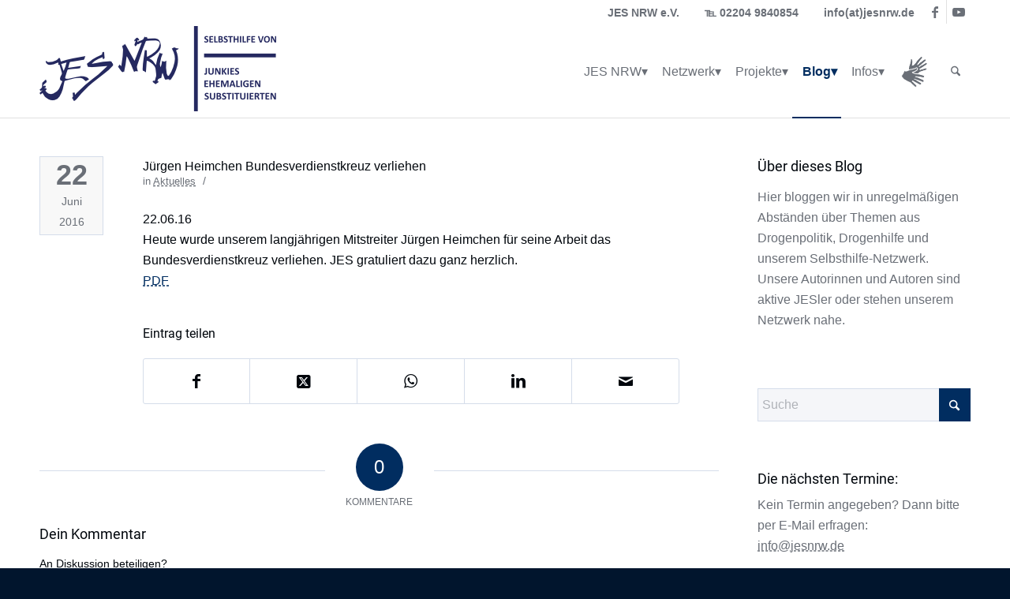

--- FILE ---
content_type: text/html; charset=UTF-8
request_url: https://jesnrw.de/juergen-heimchen-bundesverdienstkreuz-verliehen/
body_size: 14012
content:
<!DOCTYPE html><html lang="de" class="html_stretched responsive av-preloader-disabled  html_header_top html_logo_left html_main_nav_header html_menu_right html_large html_header_sticky html_header_shrinking_disabled html_header_topbar_active html_mobile_menu_tablet html_header_searchicon html_content_align_center html_header_unstick_top_disabled html_header_stretch_disabled html_av-submenu-hidden html_av-submenu-display-click html_av-overlay-side html_av-overlay-side-classic html_av-submenu-clone html_entry_id_321 av-cookies-no-cookie-consent av-no-preview av-default-lightbox html_text_menu_active av-mobile-menu-switch-default"><head><meta charset="UTF-8" /><meta name="viewport" content="width=device-width, initial-scale=1"><meta name='robots' content='index, follow, max-image-preview:large, max-snippet:-1, max-video-preview:-1' /><link media="all" href='//jesnrw.de/wp-content/cache/wpfc-minified/g5l3fo1/2lt7i.css' rel="stylesheet"><link media="screen" href='//jesnrw.de/wp-content/cache/wpfc-minified/nohbqs1/b0el.css' rel="stylesheet"><title>Jürgen Heimchen Bundesverdienstkreuz verliehen - JES NRW Landesverband</title><link rel="canonical" href="https://jesnrw.de/juergen-heimchen-bundesverdienstkreuz-verliehen/" /><meta property="og:locale" content="de_DE" /><meta property="og:type" content="article" /><meta property="og:title" content="Jürgen Heimchen Bundesverdienstkreuz verliehen - JES NRW Landesverband" /><meta property="og:description" content="22.06.16 Heute wurde unserem langjährigen Mitstreiter Jürgen Heimchen für seine Arbeit das Bundesverdienstkreuz verliehen. JES gratuliert dazu ganz herzlich. PDF" /><meta property="og:url" content="https://jesnrw.de/juergen-heimchen-bundesverdienstkreuz-verliehen/" /><meta property="og:site_name" content="JES NRW Landesverband" /><meta property="article:publisher" content="https://www.facebook.com/JESNRW/" /><meta property="article:published_time" content="2016-06-22T15:06:42+00:00" /><meta property="article:modified_time" content="2022-11-25T15:25:38+00:00" /><meta property="og:image" content="https://jesnrw.de/wp-content/uploads/2018/12/logo-jesnrw.jpg" /><meta property="og:image:width" content="300" /><meta property="og:image:height" content="120" /><meta property="og:image:type" content="image/jpeg" /><meta name="author" content="mathias" /><meta name="twitter:card" content="summary_large_image" /><meta name="twitter:label1" content="Geschrieben von" /><meta name="twitter:data1" content="mathias" /> <script type="application/ld+json" class="yoast-schema-graph">{"@context":"https://schema.org","@graph":[{"@type":"Article","@id":"https://jesnrw.de/juergen-heimchen-bundesverdienstkreuz-verliehen/#article","isPartOf":{"@id":"https://jesnrw.de/juergen-heimchen-bundesverdienstkreuz-verliehen/"},"author":{"name":"mathias","@id":"https://jesnrw.de/#/schema/person/0a6f8afa969b68d461e9d1da821e7991"},"headline":"Jürgen Heimchen Bundesverdienstkreuz verliehen","datePublished":"2016-06-22T15:06:42+00:00","dateModified":"2022-11-25T15:25:38+00:00","mainEntityOfPage":{"@id":"https://jesnrw.de/juergen-heimchen-bundesverdienstkreuz-verliehen/"},"wordCount":27,"commentCount":0,"publisher":{"@id":"https://jesnrw.de/#organization"},"articleSection":["Aktuelles"],"inLanguage":"de","potentialAction":[{"@type":"CommentAction","name":"Comment","target":["https://jesnrw.de/juergen-heimchen-bundesverdienstkreuz-verliehen/#respond"]}]},{"@type":"WebPage","@id":"https://jesnrw.de/juergen-heimchen-bundesverdienstkreuz-verliehen/","url":"https://jesnrw.de/juergen-heimchen-bundesverdienstkreuz-verliehen/","name":"Jürgen Heimchen Bundesverdienstkreuz verliehen - JES NRW Landesverband","isPartOf":{"@id":"https://jesnrw.de/#website"},"datePublished":"2016-06-22T15:06:42+00:00","dateModified":"2022-11-25T15:25:38+00:00","breadcrumb":{"@id":"https://jesnrw.de/juergen-heimchen-bundesverdienstkreuz-verliehen/#breadcrumb"},"inLanguage":"de","potentialAction":[{"@type":"ReadAction","target":["https://jesnrw.de/juergen-heimchen-bundesverdienstkreuz-verliehen/"]}]},{"@type":"BreadcrumbList","@id":"https://jesnrw.de/juergen-heimchen-bundesverdienstkreuz-verliehen/#breadcrumb","itemListElement":[{"@type":"ListItem","position":1,"name":"Startseite","item":"https://jesnrw.de/"},{"@type":"ListItem","position":2,"name":"Blog","item":"https://jesnrw.de/blog/"},{"@type":"ListItem","position":3,"name":"Jürgen Heimchen Bundesverdienstkreuz verliehen"}]},{"@type":"WebSite","@id":"https://jesnrw.de/#website","url":"https://jesnrw.de/","name":"JES NRW Landesverband","description":"Leben mit Drogen","publisher":{"@id":"https://jesnrw.de/#organization"},"potentialAction":[{"@type":"SearchAction","target":{"@type":"EntryPoint","urlTemplate":"https://jesnrw.de/?s={search_term_string}"},"query-input":{"@type":"PropertyValueSpecification","valueRequired":true,"valueName":"search_term_string"}}],"inLanguage":"de"},{"@type":"Organization","@id":"https://jesnrw.de/#organization","name":"JES NRW","url":"https://jesnrw.de/","logo":{"@type":"ImageObject","inLanguage":"de","@id":"https://jesnrw.de/#/schema/logo/image/","url":"https://jesnrw.de/wp-content/uploads/2018/12/logo-jesnrw.jpg","contentUrl":"https://jesnrw.de/wp-content/uploads/2018/12/logo-jesnrw.jpg","width":300,"height":120,"caption":"JES NRW"},"image":{"@id":"https://jesnrw.de/#/schema/logo/image/"},"sameAs":["https://www.facebook.com/JESNRW/"]},{"@type":"Person","@id":"https://jesnrw.de/#/schema/person/0a6f8afa969b68d461e9d1da821e7991","name":"mathias"}]}</script> <link rel='stylesheet' id='avia-dynamic-css' href='//jesnrw.de/wp-content/cache/wpfc-minified/87xjvzwr/b0el.css' type='text/css' media='all' /> <script src='//jesnrw.de/wp-content/cache/wpfc-minified/e2amhgqx/b0el.js' type="text/javascript"></script>
<!-- <script type="text/javascript" src="https://jesnrw.de/wp-includes/js/jquery/jquery.min.js" id="jquery-core-js"></script> --> <!-- <script type="text/javascript" src="https://jesnrw.de/wp-includes/js/jquery/ui/core.min.js" id="jquery-ui-core-js"></script> --> <!-- <script type="text/javascript" src="https://jesnrw.de/wp-includes/js/jquery/ui/mouse.min.js" id="jquery-ui-mouse-js"></script> --> <!-- <script type="text/javascript" src="https://jesnrw.de/wp-includes/js/jquery/ui/sortable.min.js" id="jquery-ui-sortable-js"></script> --> <!-- <script type="text/javascript" src="https://jesnrw.de/wp-includes/js/jquery/ui/datepicker.min.js" id="jquery-ui-datepicker-js"></script> --> <script type="text/javascript" id="jquery-ui-datepicker-js-after">jQuery(function(jQuery){jQuery.datepicker.setDefaults({"closeText":"Schlie\u00dfen","currentText":"Heute","monthNames":["Januar","Februar","M\u00e4rz","April","Mai","Juni","Juli","August","September","Oktober","November","Dezember"],"monthNamesShort":["Jan.","Feb.","M\u00e4rz","Apr.","Mai","Juni","Juli","Aug.","Sep.","Okt.","Nov.","Dez."],"nextText":"Weiter","prevText":"Zur\u00fcck","dayNames":["Sonntag","Montag","Dienstag","Mittwoch","Donnerstag","Freitag","Samstag"],"dayNamesShort":["So.","Mo.","Di.","Mi.","Do.","Fr.","Sa."],"dayNamesMin":["S","M","D","M","D","F","S"],"dateFormat":"d. MM yy","firstDay":1,"isRTL":false});});
//# sourceURL=jquery-ui-datepicker-js-after</script> <script src='//jesnrw.de/wp-content/cache/wpfc-minified/edhz0h04/b0el.js' type="text/javascript"></script>
<!-- <script type="text/javascript" src="https://jesnrw.de/wp-includes/js/jquery/ui/resizable.min.js" id="jquery-ui-resizable-js"></script> --> <!-- <script type="text/javascript" src="https://jesnrw.de/wp-includes/js/jquery/ui/draggable.min.js" id="jquery-ui-draggable-js"></script> --> <!-- <script type="text/javascript" src="https://jesnrw.de/wp-includes/js/jquery/ui/controlgroup.min.js" id="jquery-ui-controlgroup-js"></script> --> <!-- <script type="text/javascript" src="https://jesnrw.de/wp-includes/js/jquery/ui/checkboxradio.min.js" id="jquery-ui-checkboxradio-js"></script> --> <!-- <script type="text/javascript" src="https://jesnrw.de/wp-includes/js/jquery/ui/button.min.js" id="jquery-ui-button-js"></script> --> <!-- <script type="text/javascript" src="https://jesnrw.de/wp-includes/js/jquery/ui/dialog.min.js" id="jquery-ui-dialog-js"></script> --> <script type="text/javascript" id="events-manager-js-extra">var EM = {"ajaxurl":"https://jesnrw.de/wp-admin/admin-ajax.php","locationajaxurl":"https://jesnrw.de/wp-admin/admin-ajax.php?action=locations_search","firstDay":"1","locale":"de","dateFormat":"yy-mm-dd","ui_css":"https://jesnrw.de/wp-content/plugins/events-manager/includes/css/jquery-ui/build.min.css","show24hours":"1","is_ssl":"1","autocomplete_limit":"10","calendar":{"breakpoints":{"small":560,"medium":908,"large":false},"month_format":"M Y"},"phone":"","datepicker":{"format":"d.m.Y","locale":"de"},"search":{"breakpoints":{"small":650,"medium":850,"full":false}},"url":"https://jesnrw.de/wp-content/plugins/events-manager","assets":{"input.em-uploader":{"js":{"em-uploader":{"url":"https://jesnrw.de/wp-content/plugins/events-manager/includes/js/em-uploader.js?v=7.2.3","event":"em_uploader_ready","requires":"filepond"},"filepond-validate-size":"filepond/plugins/filepond-plugin-file-validate-size.js?v=7.2.3","filepond-validate-type":"filepond/plugins/filepond-plugin-file-validate-type.js?v=7.2.3","filepond-image-validate-size":"filepond/plugins/filepond-plugin-image-validate-size.js?v=7.2.3","filepond-exif-orientation":"filepond/plugins/filepond-plugin-image-exif-orientation.js?v=7.2.3","filepond-get-file":"filepond/plugins/filepond-plugin-get-file.js?v=7.2.3","filepond-plugin-image-overlay":"filepond/plugins/filepond-plugin-image-overlay.js?v=7.2.3","filepond-plugin-image-thumbnail":"filepond/plugins/filepond-plugin-image-thumbnail.js?v=7.2.3","filepond-plugin-pdf-preview-overlay":"filepond/plugins/filepond-plugin-pdf-preview-overlay.js?v=7.2.3","filepond-plugin-file-icon":"filepond/plugins/filepond-plugin-file-icon.js?v=7.2.3","filepond":{"url":"filepond/filepond.js?v=7.2.3","locale":"de-de-formal"}},"css":{"em-filepond":"filepond/em-filepond.min.css?v=7.2.3","filepond-preview":"filepond/plugins/filepond-plugin-image-preview.min.css?v=7.2.3","filepond-plugin-image-overlay":"filepond/plugins/filepond-plugin-image-overlay.min.css?v=7.2.3","filepond-get-file":"filepond/plugins/filepond-plugin-get-file.min.css?v=7.2.3"}},".em-event-editor":{"js":{"event-editor":{"url":"https://jesnrw.de/wp-content/plugins/events-manager/includes/js/events-manager-event-editor.js?v=7.2.3","event":"em_event_editor_ready"}},"css":{"event-editor":"https://jesnrw.de/wp-content/plugins/events-manager/includes/css/events-manager-event-editor.min.css?v=7.2.3"}},".em-recurrence-sets, .em-timezone":{"js":{"luxon":{"url":"luxon/luxon.js?v=7.2.3","event":"em_luxon_ready"}}},".em-booking-form, #em-booking-form, .em-booking-recurring, .em-event-booking-form":{"js":{"em-bookings":{"url":"https://jesnrw.de/wp-content/plugins/events-manager/includes/js/bookingsform.js?v=7.2.3","event":"em_booking_form_js_loaded"}}},"#em-opt-archetypes":{"js":{"archetypes":"https://jesnrw.de/wp-content/plugins/events-manager/includes/js/admin-archetype-editor.js?v=7.2.3","archetypes_ms":"https://jesnrw.de/wp-content/plugins/events-manager/includes/js/admin-archetypes.js?v=7.2.3","qs":"qs/qs.js?v=7.2.3"}}},"cached":"","uploads":{"endpoint":"https://jesnrw.de/wp-json/events-manager/v1/uploads","nonce":"648c95eaeb","delete_confirm":"Sind Sie sicher, dass Sie die Datei l\u00f6schen m\u00f6chten? Die Datei wird bei der Einreichung gel\u00f6scht.","images":{"max_file_size":"","image_max_width":"700","image_max_height":"700","image_min_width":"50","image_min_height":"50"},"files":{"max_file_size":"","types":{"0":"image/gif","1":"image/jpeg","3":"image/png","4":"application/pdf","5":"application/vnd.oasis.opendocument.text","6":"text/plain"}}},"api_nonce":"562384f712","bookingInProgress":"Bitte warten Sie, w\u00e4hrend die Buchung abgeschickt wird.","tickets_save":"Ticket speichern","bookingajaxurl":"https://jesnrw.de/wp-admin/admin-ajax.php","bookings_export_save":"Buchungen exportieren","bookings_settings_save":"Einstellungen speichern","booking_delete":"Sind Sie dir sicher, dass Sie es l\u00f6schen m\u00f6chten?","booking_offset":"30","bookings":{"submit_button":{"text":{"default":"Buchung abschicken","free":"Buchung abschicken","payment":"Buchung abschicken","processing":"Processing ..."}},"update_listener":""},"bb_full":"Ausverkauft","bb_book":"Jetzt buchen","bb_booking":"Buche ...","bb_booked":"Buchung Abgesendet","bb_error":"Buchung Fehler. Nochmal versuchen?","bb_cancel":"Stornieren","bb_canceling":"Stornieren ...","bb_cancelled":"Abgesagt","bb_cancel_error":"Stornierung Fehler. Nochmal versuchen?","txt_search":"Suche","txt_searching":"Suche...","txt_loading":"Wird geladen\u00a0\u2026"};
//# sourceURL=events-manager-js-extra</script> <script type="text/javascript" src="https://jesnrw.de/wp-content/plugins/events-manager/includes/js/events-manager.js" id="events-manager-js"></script> <script src='//jesnrw.de/wp-content/cache/wpfc-minified/qlxf3ye4/b0el.js' type="text/javascript"></script>
<!-- <script type="text/javascript" src="https://jesnrw.de/wp-content/cache/autoptimize/js/autoptimize_single_ec415f25a745e63cefcaf39d06612f0f.js" id="em-flatpickr-localization-js"></script> --> <!-- <script type="text/javascript" src="https://jesnrw.de/wp-content/cache/autoptimize/js/autoptimize_single_871d160e01f26892da9b167c259dd48a.js" id="avia-js-js"></script> --> <!-- <script type="text/javascript" src="https://jesnrw.de/wp-content/cache/autoptimize/js/autoptimize_single_e96846193549df893ebe4d182543230a.js" id="avia-compat-js"></script> --> <link rel="https://api.w.org/" href="https://jesnrw.de/wp-json/" /><link rel="alternate" title="JSON" type="application/json" href="https://jesnrw.de/wp-json/wp/v2/posts/321" /> <!--[if lt IE 9]><script src="https://jesnrw.de/wp-content/themes/enfold/js/html5shiv.js"></script><![endif]--><link rel="profile" href="https://gmpg.org/xfn/11" /><link rel="alternate" type="application/rss+xml" title="JES NRW Landesverband RSS2 Feed" href="https://jesnrw.de/feed/" /><link rel="pingback" href="https://jesnrw.de/xmlrpc.php" /><link rel="icon" href="https://jesnrw.de/wp-content/uploads/2018/12/cropped-favicon-neu-32x32.png" sizes="32x32" /><link rel="icon" href="https://jesnrw.de/wp-content/uploads/2018/12/cropped-favicon-neu-192x192.png" sizes="192x192" /><link rel="apple-touch-icon" href="https://jesnrw.de/wp-content/uploads/2018/12/cropped-favicon-neu-180x180.png" /><meta name="msapplication-TileImage" content="https://jesnrw.de/wp-content/uploads/2018/12/cropped-favicon-neu-270x270.png" /><style type="text/css">@font-face {font-family: 'entypo-fontello-enfold'; font-weight: normal; font-style: normal; font-display: auto;
src: url('https://jesnrw.de/wp-content/themes/enfold/config-templatebuilder/avia-template-builder/assets/fonts/entypo-fontello-enfold/entypo-fontello-enfold.woff2') format('woff2'),
url('https://jesnrw.de/wp-content/themes/enfold/config-templatebuilder/avia-template-builder/assets/fonts/entypo-fontello-enfold/entypo-fontello-enfold.woff') format('woff'),
url('https://jesnrw.de/wp-content/themes/enfold/config-templatebuilder/avia-template-builder/assets/fonts/entypo-fontello-enfold/entypo-fontello-enfold.ttf') format('truetype'),
url('https://jesnrw.de/wp-content/themes/enfold/config-templatebuilder/avia-template-builder/assets/fonts/entypo-fontello-enfold/entypo-fontello-enfold.svg#entypo-fontello-enfold') format('svg'),
url('https://jesnrw.de/wp-content/themes/enfold/config-templatebuilder/avia-template-builder/assets/fonts/entypo-fontello-enfold/entypo-fontello-enfold.eot'),
url('https://jesnrw.de/wp-content/themes/enfold/config-templatebuilder/avia-template-builder/assets/fonts/entypo-fontello-enfold/entypo-fontello-enfold.eot?#iefix') format('embedded-opentype');
}
#top .avia-font-entypo-fontello-enfold, body .avia-font-entypo-fontello-enfold, html body [data-av_iconfont='entypo-fontello-enfold']:before{ font-family: 'entypo-fontello-enfold'; }
@font-face {font-family: 'entypo-fontello'; font-weight: normal; font-style: normal; font-display: auto;
src: url('https://jesnrw.de/wp-content/themes/enfold/config-templatebuilder/avia-template-builder/assets/fonts/entypo-fontello/entypo-fontello.woff2') format('woff2'),
url('https://jesnrw.de/wp-content/themes/enfold/config-templatebuilder/avia-template-builder/assets/fonts/entypo-fontello/entypo-fontello.woff') format('woff'),
url('https://jesnrw.de/wp-content/themes/enfold/config-templatebuilder/avia-template-builder/assets/fonts/entypo-fontello/entypo-fontello.ttf') format('truetype'),
url('https://jesnrw.de/wp-content/themes/enfold/config-templatebuilder/avia-template-builder/assets/fonts/entypo-fontello/entypo-fontello.svg#entypo-fontello') format('svg'),
url('https://jesnrw.de/wp-content/themes/enfold/config-templatebuilder/avia-template-builder/assets/fonts/entypo-fontello/entypo-fontello.eot'),
url('https://jesnrw.de/wp-content/themes/enfold/config-templatebuilder/avia-template-builder/assets/fonts/entypo-fontello/entypo-fontello.eot?#iefix') format('embedded-opentype');
}
#top .avia-font-entypo-fontello, body .avia-font-entypo-fontello, html body [data-av_iconfont='entypo-fontello']:before{ font-family: 'entypo-fontello'; }
@font-face {font-family: 'flaticon'; font-weight: normal; font-style: normal; font-display: auto;
src: url('https://jesnrw.de/wp-content/uploads/avia_fonts/flaticon/flaticon.woff2') format('woff2'),
url('https://jesnrw.de/wp-content/uploads/avia_fonts/flaticon/flaticon.woff') format('woff'),
url('https://jesnrw.de/wp-content/uploads/avia_fonts/flaticon/flaticon.ttf') format('truetype'),
url('https://jesnrw.de/wp-content/uploads/avia_fonts/flaticon/flaticon.svg#flaticon') format('svg'),
url('https://jesnrw.de/wp-content/uploads/avia_fonts/flaticon/flaticon.eot'),
url('https://jesnrw.de/wp-content/uploads/avia_fonts/flaticon/flaticon.eot?#iefix') format('embedded-opentype');
}
#top .avia-font-flaticon, body .avia-font-flaticon, html body [data-av_iconfont='flaticon']:before{ font-family: 'flaticon'; }</style></head><body id="top" class="wp-singular post-template-default single single-post postid-321 single-format-aside wp-theme-enfold wp-child-theme-enfold-child stretched no_sidebar_border rtl_columns av-curtain-numeric roboto-jes-2022-woff2-custom roboto-jes-2022-woff2 helvetica neue-websave helvetica_neue  post-type-post category-aktuelles post_format-post-format-aside avia-responsive-images-support" itemscope="itemscope" itemtype="https://schema.org/WebPage" ><div id='wrap_all'><header id='header' class='all_colors header_color light_bg_color  av_header_top av_logo_left av_main_nav_header av_menu_right av_large av_header_sticky av_header_shrinking_disabled av_header_stretch_disabled av_mobile_menu_tablet av_header_searchicon av_header_unstick_top_disabled av_bottom_nav_disabled  av_header_border_disabled' aria-label="Kopfzeile" data-av_shrink_factor='50' role="banner" itemscope="itemscope" itemtype="https://schema.org/WPHeader" ><div id='header_meta' class='container_wrap container_wrap_meta  av_icon_active_right av_extra_header_active av_phone_active_right av_entry_id_321'><div class='container'><ul class='noLightbox social_bookmarks icon_count_2'><li class='social_bookmarks_facebook av-social-link-facebook social_icon_1 avia_social_iconfont'><a  target="_blank" aria-label="Link zu Facebook" href='https://www.facebook.com/JESNRW/' data-av_icon='' data-av_iconfont='entypo-fontello' title="Link zu Facebook" desc="Link zu Facebook"><span class='avia_hidden_link_text'>Link zu Facebook</span></a></li><li class='social_bookmarks_youtube av-social-link-youtube social_icon_2 avia_social_iconfont'><a  target="_blank" aria-label="Link zu Youtube" href='https://www.youtube.com/@jesnrwe.v.1771' data-av_icon='' data-av_iconfont='entypo-fontello' title="Link zu Youtube" desc="Link zu Youtube"><span class='avia_hidden_link_text'>Link zu Youtube</span></a></li></ul><div class='phone-info'><div><span>JES NRW e.V.</span> <span>℡ <a href="tel:+4922049840854">02204 9840854</a></span> <span><a href="mailto:info@jesnrw.de">info(at)jesnrw.de</a></span></div></div></div></div><div  id='header_main' class='container_wrap container_wrap_logo'><div class='container av-logo-container'><div class='inner-container'><span class='logo avia-standard-logo'><a href='https://jesnrw.de/' class='' aria-label='logo_jes_transparent' title='logo_jes_transparent'><img src="https://jesnrw.de/wp-content/uploads/2018/12/logo_jes_transparent-1.png" height="100" width="300" alt='JES NRW Landesverband' title='logo_jes_transparent' /></a></span><nav class='main_menu' data-selectname='Seite auswählen'  role="navigation" itemscope="itemscope" itemtype="https://schema.org/SiteNavigationElement" ><div class="avia-menu av-main-nav-wrap"><ul role="menu" class="menu av-main-nav" id="avia-menu"><li role="menuitem" id="menu-item-629" class="menu-item menu-item-type-post_type menu-item-object-page menu-item-has-children menu-item-top-level menu-item-top-level-1"><a href="https://jesnrw.de/jes-nrw/" itemprop="url" tabindex="0"><span class="avia-bullet"></span><span class="avia-menu-text">JES NRW</span><span class="avia-menu-fx"><span class="avia-arrow-wrap"><span class="avia-arrow"></span></span></span></a><ul class="sub-menu"><li role="menuitem" id="menu-item-734" class="menu-item menu-item-type-post_type menu-item-object-page"><a href="https://jesnrw.de/jes-nrw/jes-vor-ort/" itemprop="url" tabindex="0"><span class="avia-bullet"></span><span class="avia-menu-text">JES vor Ort</span></a></li><li role="menuitem" id="menu-item-978" class="menu-item menu-item-type-post_type menu-item-object-page"><a href="https://jesnrw.de/jes-nrw/kooperation-foerderung/" itemprop="url" tabindex="0"><span class="avia-bullet"></span><span class="avia-menu-text">Kooperation &#038; Förderung</span></a></li><li role="menuitem" id="menu-item-1189" class="menu-item menu-item-type-post_type menu-item-object-page"><a href="https://jesnrw.de/jes-nrw/gedenken/" itemprop="url" tabindex="0"><span class="avia-bullet"></span><span class="avia-menu-text">Gedenken</span></a></li><li role="menuitem" id="menu-item-994" class="menu-item menu-item-type-post_type menu-item-object-page"><a href="https://jesnrw.de/jes-nrw/vorstaende-landesverband/" itemprop="url" tabindex="0"><span class="avia-bullet"></span><span class="avia-menu-text">Vorstände Landesverband</span></a></li></ul></li><li role="menuitem" id="menu-item-274" class="menu-item menu-item-type-post_type menu-item-object-page menu-item-has-children menu-item-top-level menu-item-top-level-2"><a href="https://jesnrw.de/netzwerk/" itemprop="url" tabindex="0"><span class="avia-bullet"></span><span class="avia-menu-text">Netzwerk</span><span class="avia-menu-fx"><span class="avia-arrow-wrap"><span class="avia-arrow"></span></span></span></a><ul class="sub-menu"><li role="menuitem" id="menu-item-1017" class="menu-item menu-item-type-post_type menu-item-object-page"><a href="https://jesnrw.de/netzwerk/gedenktag/" itemprop="url" tabindex="0"><span class="avia-bullet"></span><span class="avia-menu-text">Gedenktag</span></a></li><li role="menuitem" id="menu-item-619" class="menu-item menu-item-type-custom menu-item-object-custom menu-item-has-children"><a target="_blank" href="http://www.jes-bundesverband.de/" itemprop="url" tabindex="0"><span class="avia-bullet"></span><span class="avia-menu-text">Bundesverband</span></a><ul class="sub-menu"><li role="menuitem" id="menu-item-621" class="menu-item menu-item-type-custom menu-item-object-custom"><a target="_blank" href="http://www.jes-bundesverband.de/drogenkurier.html" itemprop="url" tabindex="0"><span class="avia-bullet"></span><span class="avia-menu-text">Drogenkurier</span></a></li></ul></li></ul></li><li role="menuitem" id="menu-item-963" class="menu-item menu-item-type-post_type menu-item-object-page menu-item-has-children menu-item-top-level menu-item-top-level-3"><a href="https://jesnrw.de/projekte/" itemprop="url" tabindex="0"><span class="avia-bullet"></span><span class="avia-menu-text">Projekte</span><span class="avia-menu-fx"><span class="avia-arrow-wrap"><span class="avia-arrow"></span></span></span></a><ul class="sub-menu"><li role="menuitem" id="menu-item-1007" class="menu-item menu-item-type-post_type menu-item-object-page"><a href="https://jesnrw.de/projekte/projektbeirat/" itemprop="url" tabindex="0"><span class="avia-bullet"></span><span class="avia-menu-text">Projektbeirat</span></a></li><li role="menuitem" id="menu-item-3095" class="menu-item menu-item-type-post_type menu-item-object-page"><a href="https://jesnrw.de/projekte/hephopper/" itemprop="url" tabindex="0"><span class="avia-bullet"></span><span class="avia-menu-text">HepHopper</span></a></li><li role="menuitem" id="menu-item-977" class="menu-item menu-item-type-post_type menu-item-object-page"><a href="https://jesnrw.de/projekte/naloxon/" itemprop="url" tabindex="0"><span class="avia-bullet"></span><span class="avia-menu-text">Naloxon</span></a></li><li role="menuitem" id="menu-item-1006" class="menu-item menu-item-type-post_type menu-item-object-page"><a href="https://jesnrw.de/projekte/praevention/" itemprop="url" tabindex="0"><span class="avia-bullet"></span><span class="avia-menu-text">Prävention</span></a></li><li role="menuitem" id="menu-item-1005" class="menu-item menu-item-type-post_type menu-item-object-page"><a href="https://jesnrw.de/projekte/arbeitskreise/" itemprop="url" tabindex="0"><span class="avia-bullet"></span><span class="avia-menu-text">Arbeitskreise</span></a></li><li role="menuitem" id="menu-item-1012" class="menu-item menu-item-type-post_type menu-item-object-page"><a href="https://jesnrw.de/projekte/fachveranstaltungen/" itemprop="url" tabindex="0"><span class="avia-bullet"></span><span class="avia-menu-text">Fachveranstaltungen</span></a></li></ul></li><li role="menuitem" id="menu-item-162" class="menu-item menu-item-type-post_type menu-item-object-page current_page_parent menu-item-has-children menu-item-top-level menu-item-top-level-4 current-menu-item"><a href="https://jesnrw.de/blog/" itemprop="url" tabindex="0"><span class="avia-bullet"></span><span class="avia-menu-text">Blog</span><span class="avia-menu-fx"><span class="avia-arrow-wrap"><span class="avia-arrow"></span></span></span></a><ul class="sub-menu"><li role="menuitem" id="menu-item-2998" class="menu-item menu-item-type-taxonomy menu-item-object-category"><a href="https://jesnrw.de/aktuelles/drogenpolitik-und-drogenhilfe/" itemprop="url" tabindex="0"><span class="avia-bullet"></span><span class="avia-menu-text">Drogenpolitik &amp; Drogenhilfe</span></a></li><li role="menuitem" id="menu-item-2999" class="menu-item menu-item-type-taxonomy menu-item-object-category"><a href="https://jesnrw.de/aktuelles/veranstaltung/" itemprop="url" tabindex="0"><span class="avia-bullet"></span><span class="avia-menu-text">Veranstaltung</span></a></li><li role="menuitem" id="menu-item-3000" class="menu-item menu-item-type-taxonomy menu-item-object-category"><a href="https://jesnrw.de/aktuelles/gedenktag/" itemprop="url" tabindex="0"><span class="avia-bullet"></span><span class="avia-menu-text">Gedenktag</span></a></li><li role="menuitem" id="menu-item-3001" class="menu-item menu-item-type-taxonomy menu-item-object-category"><a href="https://jesnrw.de/aktuelles/lebenswelten/substitution/" itemprop="url" tabindex="0"><span class="avia-bullet"></span><span class="avia-menu-text">Substitution</span></a></li><li role="menuitem" id="menu-item-3002" class="menu-item menu-item-type-taxonomy menu-item-object-category"><a href="https://jesnrw.de/aktuelles/praevention/naloxon/" itemprop="url" tabindex="0"><span class="avia-bullet"></span><span class="avia-menu-text">Naloxon</span></a></li><li role="menuitem" id="menu-item-1192" class="menu-item menu-item-type-taxonomy menu-item-object-category"><a href="https://jesnrw.de/pressemeldungen/" itemprop="url" tabindex="0"><span class="avia-bullet"></span><span class="avia-menu-text">Pressemeldungen</span></a></li></ul></li><li role="menuitem" id="menu-item-1583" class="menu-item menu-item-type-custom menu-item-object-custom menu-item-has-children menu-item-top-level menu-item-top-level-5"><a href="/infos-fuer-gehoerlose/" itemprop="url" tabindex="0"><span class="avia-bullet"></span><span class="avia-menu-text">Infos</span><span class="avia-menu-fx"><span class="avia-arrow-wrap"><span class="avia-arrow"></span></span></span></a><ul class="sub-menu"><li role="menuitem" id="menu-item-2558" class="menu-item menu-item-type-post_type menu-item-object-page menu-item-has-children"><a href="https://jesnrw.de/infos-fuer-gehoerlose/" itemprop="url" tabindex="0"><span class="avia-bullet"></span><span class="avia-menu-text">DGS &#8211; Deutsche Gebärdensprache</span></a><ul class="sub-menu"><li role="menuitem" id="menu-item-2557" class="menu-item menu-item-type-post_type menu-item-object-page"><a href="https://jesnrw.de/infos-fuer-gehoerlose/das-gehoerlosen-projekt-making-of/" itemprop="url" tabindex="0"><span class="avia-bullet"></span><span class="avia-menu-text">Making of</span></a></li></ul></li><li role="menuitem" id="menu-item-273" class="menu-item menu-item-type-post_type menu-item-object-page"><a href="https://jesnrw.de/publikationen/" itemprop="url" tabindex="0"><span class="avia-bullet"></span><span class="avia-menu-text">Publikationen</span></a></li><li role="menuitem" id="menu-item-64" class="menu-item menu-item-type-post_type menu-item-object-page"><a href="https://jesnrw.de/links/" itemprop="url" tabindex="0"><span class="avia-bullet"></span><span class="avia-menu-text">Links</span></a></li></ul></li><li role="menuitem" id="menu-item-2312" class="icon-sign-language menu-item menu-item-type-post_type menu-item-object-page menu-item-top-level menu-item-top-level-6"><a title="Infos für Gehörlose" href="https://jesnrw.de/infos-fuer-gehoerlose/" itemprop="url" tabindex="0"><span class="avia-bullet"></span><span class="avia-menu-text">Infos für Gehörlose</span><span class="avia-menu-fx"><span class="avia-arrow-wrap"><span class="avia-arrow"></span></span></span></a></li><li id="menu-item-search" class="noMobile menu-item menu-item-search-dropdown menu-item-avia-special" role="menuitem"><a class="avia-svg-icon avia-font-svg_entypo-fontello" aria-label="Suche" href="?s=" rel="nofollow" title="Click to open the search input field" data-avia-search-tooltip="&lt;search&gt;	&lt;form role=&quot;search&quot; action=&quot;https://jesnrw.de/&quot; id=&quot;searchform&quot; method=&quot;get&quot; class=&quot;&quot;&gt;		&lt;div&gt;&lt;span class=&#039;av_searchform_search avia-svg-icon avia-font-svg_entypo-fontello&#039; data-av_svg_icon=&#039;search&#039; data-av_iconset=&#039;svg_entypo-fontello&#039;&gt;&lt;svg version=&quot;1.1&quot; xmlns=&quot;http://www.w3.org/2000/svg&quot; width=&quot;25&quot; height=&quot;32&quot; viewBox=&quot;0 0 25 32&quot; preserveAspectRatio=&quot;xMidYMid meet&quot; aria-labelledby=&#039;av-svg-title-1&#039; aria-describedby=&#039;av-svg-desc-1&#039; role=&quot;graphics-symbol&quot; aria-hidden=&quot;true&quot;&gt;&lt;title id=&#039;av-svg-title-1&#039;&gt;Search&lt;/title&gt;&lt;desc id=&#039;av-svg-desc-1&#039;&gt;Search&lt;/desc&gt;&lt;path d=&quot;M24.704 24.704q0.96 1.088 0.192 1.984l-1.472 1.472q-1.152 1.024-2.176 0l-6.080-6.080q-2.368 1.344-4.992 1.344-4.096 0-7.136-3.040t-3.040-7.136 2.88-7.008 6.976-2.912 7.168 3.040 3.072 7.136q0 2.816-1.472 5.184zM3.008 13.248q0 2.816 2.176 4.992t4.992 2.176 4.832-2.016 2.016-4.896q0-2.816-2.176-4.96t-4.992-2.144-4.832 2.016-2.016 4.832z&quot;&gt;&lt;/path&gt;&lt;/svg&gt;&lt;/span&gt;			&lt;input type=&quot;submit&quot; value=&quot;&quot; id=&quot;searchsubmit&quot; class=&quot;button&quot; title=&quot;Enter at least 3 characters to show search results in a dropdown or click to route to search result page to show all results&quot; /&gt;			&lt;input type=&quot;search&quot; id=&quot;s&quot; name=&quot;s&quot; value=&quot;&quot; aria-label=&#039;Suche&#039; placeholder=&#039;Suche&#039; required /&gt;		&lt;/div&gt;	&lt;/form&gt;&lt;/search&gt;" data-av_svg_icon='search' data-av_iconset='svg_entypo-fontello'><svg version="1.1" xmlns="http://www.w3.org/2000/svg" width="25" height="32" viewBox="0 0 25 32" preserveAspectRatio="xMidYMid meet" aria-labelledby='av-svg-title-2' aria-describedby='av-svg-desc-2' role="graphics-symbol" aria-hidden="true"><title id='av-svg-title-2'>Click to open the search input field</title> <desc id='av-svg-desc-2'>Click to open the search input field</desc> <path d="M24.704 24.704q0.96 1.088 0.192 1.984l-1.472 1.472q-1.152 1.024-2.176 0l-6.080-6.080q-2.368 1.344-4.992 1.344-4.096 0-7.136-3.040t-3.040-7.136 2.88-7.008 6.976-2.912 7.168 3.040 3.072 7.136q0 2.816-1.472 5.184zM3.008 13.248q0 2.816 2.176 4.992t4.992 2.176 4.832-2.016 2.016-4.896q0-2.816-2.176-4.96t-4.992-2.144-4.832 2.016-2.016 4.832z"></path> </svg><span class="avia_hidden_link_text">Suche</span></a></li><li class="av-burger-menu-main menu-item-avia-special" role="menuitem"> <a href="#" aria-label="Menü" aria-hidden="false"> <span class="av-hamburger av-hamburger--spin av-js-hamburger"> <span class="av-hamburger-box"> <span class="av-hamburger-inner"></span> <strong>Menü</strong> </span> </span> <span class="avia_hidden_link_text">Menü</span> </a></li></ul></div></nav></div></div></div><div class="header_bg"></div></header><div id='main' class='all_colors' data-scroll-offset='116'><div class='container_wrap container_wrap_first main_color sidebar_right'><div class='container template-blog template-single-blog'><main class='content units av-content-small alpha  av-blog-meta-author-disabled av-blog-meta-comments-disabled av-blog-meta-html-info-disabled av-main-single'  role="main" itemscope="itemscope" itemtype="https://schema.org/Blog" ><article class='post-entry post-entry-type-aside post-entry-321 post-loop-1 post-parity-odd post-entry-last single-small  post-321 post type-post status-publish format-aside hentry category-aktuelles post_format-post-format-aside'  itemscope="itemscope" itemtype="https://schema.org/BlogPosting" itemprop="blogPost" ><div class='blog-meta'><div class='pc_metatime'><time class='date-container minor-meta updated' ><span>22</span><br>Juni<br>2016</time></div></div><div class='entry-content-wrapper clearfix aside-content'><header class="entry-content-header">Jürgen Heimchen Bundesverdienstkreuz verliehen<span class='post-meta-infos'><span class="blog-categories minor-meta"> in <a href="https://jesnrw.de/aktuelles/" rel="tag">Aktuelles</a> </span><span class="text-sep text-sep-cat">/</span><span class="blog-author minor-meta">von <span class="entry-author-link" ><span class="vcard author"><span class="fn"><a href="https://jesnrw.de/author/mathias/" title="Beiträge von mathias" rel="author">mathias</a></span></span></span></span></span></header><div class="entry-content"  itemprop="text" ><p><i>22.06.16</i><br /> Heute wurde unserem langjährigen Mitstreiter Jürgen Heimchen für seine Arbeit das Bundesverdienstkreuz verliehen. JES gratuliert dazu ganz herzlich.<br /> <a href="http://www.jesnrw.de/juergen.pdf">PDF </a></p></div><footer class="entry-footer"><div class="av-share-box"><h5 class='av-share-link-description av-no-toc'>Eintrag teilen</h5><ul class="av-share-box-list noLightbox"><li class='av-share-link av-social-link-facebook avia_social_iconfont' ><a target="_blank" aria-label="Teilen auf Facebook" href='https://www.facebook.com/sharer.php?u=https://jesnrw.de/juergen-heimchen-bundesverdienstkreuz-verliehen/&#038;t=J%C3%BCrgen%20Heimchen%20Bundesverdienstkreuz%20verliehen' data-av_icon='' data-av_iconfont='entypo-fontello'  title='' data-avia-related-tooltip='Teilen auf Facebook'><span class='avia_hidden_link_text'>Teilen auf Facebook</span></a></li><li class='av-share-link av-social-link-square-x-twitter avia_social_iconfont' ><a target="_blank" aria-label="Share on X" href='https://twitter.com/share?text=J%C3%BCrgen%20Heimchen%20Bundesverdienstkreuz%20verliehen&#038;url=https://jesnrw.de/?p=321' data-av_icon='' data-av_iconfont='entypo-fontello'  title='' data-avia-related-tooltip='Share on X'><span class='avia_hidden_link_text'>Share on X</span></a></li><li class='av-share-link av-social-link-whatsapp avia_social_iconfont' ><a target="_blank" aria-label="Auf WhatsApp teilen" href='https://api.whatsapp.com/send?text=https://jesnrw.de/juergen-heimchen-bundesverdienstkreuz-verliehen/' data-av_icon='' data-av_iconfont='entypo-fontello'  title='' data-avia-related-tooltip='Auf WhatsApp teilen'><span class='avia_hidden_link_text'>Auf WhatsApp teilen</span></a></li><li class='av-share-link av-social-link-linkedin avia_social_iconfont' ><a target="_blank" aria-label="Teilen auf LinkedIn" href='https://linkedin.com/shareArticle?mini=true&#038;title=J%C3%BCrgen%20Heimchen%20Bundesverdienstkreuz%20verliehen&#038;url=https://jesnrw.de/juergen-heimchen-bundesverdienstkreuz-verliehen/' data-av_icon='' data-av_iconfont='entypo-fontello'  title='' data-avia-related-tooltip='Teilen auf LinkedIn'><span class='avia_hidden_link_text'>Teilen auf LinkedIn</span></a></li><li class='av-share-link av-social-link-mail avia_social_iconfont' ><a  aria-label="Per E-Mail teilen" href='mailto:?subject=J%C3%BCrgen%20Heimchen%20Bundesverdienstkreuz%20verliehen&#038;body=https://jesnrw.de/juergen-heimchen-bundesverdienstkreuz-verliehen/' data-av_icon='' data-av_iconfont='entypo-fontello'  title='' data-avia-related-tooltip='Per E-Mail teilen'><span class='avia_hidden_link_text'>Per E-Mail teilen</span></a></li></ul></div></footer><div class='post_delimiter'></div></div><div class='post_author_timeline'></div><span class='hidden'> <span class='av-structured-data'  itemprop="image" itemscope="itemscope" itemtype="https://schema.org/ImageObject" > <span itemprop='url'>https://jesnrw.de/wp-content/uploads/2018/12/logo_jes_transparent-1.png</span> <span itemprop='height'>0</span> <span itemprop='width'>0</span> </span> <span class='av-structured-data'  itemprop="publisher" itemtype="https://schema.org/Organization" itemscope="itemscope" > <span itemprop='name'>mathias</span> <span itemprop='logo' itemscope itemtype='https://schema.org/ImageObject'> <span itemprop='url'>https://jesnrw.de/wp-content/uploads/2018/12/logo_jes_transparent-1.png</span> </span> </span><span class='av-structured-data'  itemprop="author" itemscope="itemscope" itemtype="https://schema.org/Person" ><span itemprop='name'>mathias</span></span><span class='av-structured-data'  itemprop="datePublished" datetime="2016-06-22T17:06:42+02:00" >2016-06-22 17:06:42</span><span class='av-structured-data'  itemprop="dateModified" itemtype="https://schema.org/dateModified" >2022-11-25 16:25:38</span><span class='av-structured-data'  itemprop="mainEntityOfPage" itemtype="https://schema.org/mainEntityOfPage" ><span itemprop='name'>Jürgen Heimchen Bundesverdienstkreuz verliehen</span></span></span></article><div class='single-small'></div><div class='comment-entry post-entry'><div class='comment_meta_container'><div class='side-container-comment'><div class='side-container-comment-inner'> <span class='comment-count'>0</span> <span class='comment-text'>Kommentare</span> <span class='center-border center-border-left'></span> <span class='center-border center-border-right'></span></div></div></div><div class="comment_container"><h3 class='miniheading'>Dein Kommentar</h3><span class="minitext">An Diskussion beteiligen?<br />Hinterlassen Sie uns Ihren Kommentar!</span><div id="respond" class="comment-respond"><h3 id="reply-title" class="comment-reply-title">Schreiben Sie einen Kommentar <small><a rel="nofollow" id="cancel-comment-reply-link" href="/juergen-heimchen-bundesverdienstkreuz-verliehen/#respond" style="display:none;">Antwort abbrechen</a></small></h3><form action="https://jesnrw.de/wp-comments-post.php" method="post" id="commentform" class="comment-form"><p class="comment-notes"><span id="email-notes">Ihre E-Mail-Adresse wird nicht veröffentlicht.</span> <span class="required-field-message">Erforderliche Felder sind mit <span class="required">*</span> markiert</span></p><p class="comment-form-author"><label for="author">Name <span class="required">*</span></label> <input id="author" name="author" type="text" value="" size="30" maxlength="245" autocomplete="name" required="required" /></p><p class="comment-form-email"><label for="email">E-Mail <span class="required">*</span></label> <input id="email" name="email" type="text" value="" size="30" maxlength="100" aria-describedby="email-notes" autocomplete="email" required="required" /></p><p class="comment-form-url"><label for="url">Website</label> <input id="url" name="url" type="text" value="" size="30" maxlength="200" autocomplete="url" /></p><p class="comment-form-comment"><label for="comment">Kommentar <span class="required">*</span></label><textarea autocomplete="new-password"  id="af6044b38c"  name="af6044b38c"   cols="45" rows="8" maxlength="65525" required="required"></textarea><textarea id="comment" aria-label="hp-comment" aria-hidden="true" name="comment" autocomplete="new-password" style="padding:0 !important;clip:rect(1px, 1px, 1px, 1px) !important;position:absolute !important;white-space:nowrap !important;height:1px !important;width:1px !important;overflow:hidden !important;" tabindex="-1"></textarea><script data-noptimize>document.getElementById("comment").setAttribute( "id", "ae747e59e83507c0f5a4542befb4ab2d" );document.getElementById("af6044b38c").setAttribute( "id", "comment" );</script></p><p class="form-submit"><input name="submit" type="submit" id="submit" class="submit" value="Kommentar abschicken" /> <input type='hidden' name='comment_post_ID' value='321' id='comment_post_ID' /> <input type='hidden' name='comment_parent' id='comment_parent' value='0' /></p></form></div></div></div></main><aside class='sidebar sidebar_right  smartphones_sidebar_active alpha units' aria-label="Sidebar"  role="complementary" itemscope="itemscope" itemtype="https://schema.org/WPSideBar" ><div class="inner_sidebar extralight-border"><section id="text-14" class="widget clearfix widget_text"><h3 class="widgettitle">Über dieses Blog</h3><div class="textwidget"><p>Hier bloggen wir in unregelmäßigen Abständen über Themen aus Drogenpolitik, Drogenhilfe und unserem Selbsthilfe-Netzwerk. Unsere Autorinnen und Autoren sind aktive JESler oder stehen unserem Netzwerk nahe.</p></div> <span class="seperator extralight-border"></span></section><section id="search-2" class="widget clearfix widget_search"> <search><form action="https://jesnrw.de/" id="searchform" method="get" class="av_disable_ajax_search"><div> <span class='av_searchform_search avia-svg-icon avia-font-svg_entypo-fontello' data-av_svg_icon='search' data-av_iconset='svg_entypo-fontello'><svg version="1.1" xmlns="http://www.w3.org/2000/svg" width="25" height="32" viewBox="0 0 25 32" preserveAspectRatio="xMidYMid meet" aria-labelledby='av-svg-title-3' aria-describedby='av-svg-desc-3' role="graphics-symbol" aria-hidden="true"><title id='av-svg-title-3'>Search</title> <desc id='av-svg-desc-3'>Search</desc> <path d="M24.704 24.704q0.96 1.088 0.192 1.984l-1.472 1.472q-1.152 1.024-2.176 0l-6.080-6.080q-2.368 1.344-4.992 1.344-4.096 0-7.136-3.040t-3.040-7.136 2.88-7.008 6.976-2.912 7.168 3.040 3.072 7.136q0 2.816-1.472 5.184zM3.008 13.248q0 2.816 2.176 4.992t4.992 2.176 4.832-2.016 2.016-4.896q0-2.816-2.176-4.96t-4.992-2.144-4.832 2.016-2.016 4.832z"></path> </svg></span> <input type="submit" value="" id="searchsubmit" class="button" title="Click to start search" /> <input type="search" id="s" name="s" value="" aria-label='Suche' placeholder='Suche' required /></div></form> </search> <span class="seperator extralight-border"></span></section><section id="em_widget-5" class="widget clearfix widget_em_widget"><h3 class="widgettitle">Die nächsten Termine:</h3><div class="em em-list-widget em-events-widget">Kein Termin angegeben? Dann bitte per E-Mail erfragen: <a href="mailto:info@jesnrw.de">info@jesnrw.de</a></div><span class="seperator extralight-border"></span></section><section id="categories-4" class="widget clearfix widget_categories"><h3 class="widgettitle">Themen</h3><ul><li class="cat-item cat-item-1"><a href="https://jesnrw.de/aktuelles/">Aktuelles</a><ul class='children'><li class="cat-item cat-item-16"><a href="https://jesnrw.de/aktuelles/drogenpolitik-und-drogenhilfe/">Drogenpolitik &amp; Drogenhilfe</a></li><li class="cat-item cat-item-96"><a href="https://jesnrw.de/aktuelles/gedenktag/">Gedenktag</a></li><li class="cat-item cat-item-14"><a href="https://jesnrw.de/aktuelles/lebenswelten/">Lebenswelten</a><ul class='children'><li class="cat-item cat-item-21"><a href="https://jesnrw.de/aktuelles/lebenswelten/hcv-hbv/">HCV/HBV</a></li><li class="cat-item cat-item-22"><a href="https://jesnrw.de/aktuelles/lebenswelten/hiv/">HIV</a></li><li class="cat-item cat-item-20"><a href="https://jesnrw.de/aktuelles/lebenswelten/substitution/">Substitution</a></li></ul></li><li class="cat-item cat-item-15"><a href="https://jesnrw.de/aktuelles/praevention/">Prävention</a><ul class='children'><li class="cat-item cat-item-23"><a href="https://jesnrw.de/aktuelles/praevention/naloxon/">Naloxon</a></li><li class="cat-item cat-item-24"><a href="https://jesnrw.de/aktuelles/praevention/safer-use/">Safer-use</a></li></ul></li><li class="cat-item cat-item-123"><a href="https://jesnrw.de/aktuelles/streetwork/">Streetwork</a></li><li class="cat-item cat-item-97"><a href="https://jesnrw.de/aktuelles/veranstaltung/">Veranstaltung</a></li><li class="cat-item cat-item-150"><a href="https://jesnrw.de/aktuelles/zertifikat/">Zertifikat</a></li></ul></li><li class="cat-item cat-item-25"><a href="https://jesnrw.de/sticky/">angeheftet</a></li><li class="cat-item cat-item-149"><a href="https://jesnrw.de/jes-bundesweit/">JES bundesweit</a></li><li class="cat-item cat-item-148"><a href="https://jesnrw.de/jes-intern/">JES intern</a></li><li class="cat-item cat-item-17"><a href="https://jesnrw.de/pressemeldungen/">Pressemeldungen</a><ul class='children'><li class="cat-item cat-item-18"><a href="https://jesnrw.de/pressemeldungen/intern/">Intern</a></li></ul></li><li class="cat-item cat-item-132"><a href="https://jesnrw.de/publikationen/">Publikationen</a></li></ul> <span class="seperator extralight-border"></span></section></div></aside></div></div><div class="footer-page-content footer_color" id="footer-page"><div id='av_section_1'  class='avia-section av-jub9xvsl-6ef2154a3d4621c5c025c1ef50469cbf footer_color avia-section-default avia-no-border-styling  avia-builder-el-0  avia-builder-el-no-sibling  avia-bg-style-scroll container_wrap fullsize'  ><div class='container av-section-cont-open' ><main  role="main" itemscope="itemscope" itemtype="https://schema.org/Blog"  class='template-page content  av-content-full alpha units'><div class='post-entry post-entry-type-page post-entry-321'><div class='entry-content-wrapper clearfix'><div class='flex_column_table av-2vu0r3-75164d988d8a9da6ebba4b07543d11c2 sc-av_one_half av-equal-height-column-flextable'><div  class='flex_column av-2vu0r3-75164d988d8a9da6ebba4b07543d11c2 av_one_half  avia-builder-el-1  el_before_av_one_half  avia-builder-el-first  first flex_column_table_cell av-equal-height-column av-align-middle av-zero-column-padding'     ><div  class='avia-image-container av-jubbburx-8659ad999de5bb86eaa6d1c57b779cd6 av-styling- av-img-linked avia-align-center  avia-builder-el-2  el_before_av_textblock  avia-builder-el-first'   itemprop="image" itemscope="itemscope" itemtype="https://schema.org/ImageObject" ><div class="avia-image-container-inner"><div class="avia-image-overlay-wrap"><a href="mailto:info@jesnrw.de" class='avia_image'  aria-label='Partner Button Streetwork &amp; more 2.0'><img decoding="async" loading="lazy" class='wp-image-1615 avia-img-lazy-loading-1615 avia_image' src="https://jesnrw.de/wp-content/uploads/2020/02/partner-btn_jesnrw20.png" alt='Partner-Button zum Streetwork-Projekt von JES NRW' title='Partner Button Streetwork &amp; more 2.0'  height="200" width="200"  itemprop="thumbnailUrl" srcset="https://jesnrw.de/wp-content/uploads/2020/02/partner-btn_jesnrw20.png 200w,   https://jesnrw.de/wp-content/uploads/2020/02/partner-btn_jesnrw20-80x80.png 80w,   https://jesnrw.de/wp-content/uploads/2020/02/partner-btn_jesnrw20-36x36.png 36w,   https://jesnrw.de/wp-content/uploads/2020/02/partner-btn_jesnrw20-180x180.png 180w" sizes="auto, (max-width: 200px) 100vw, 200px" /></a></div></div></div><section  class='av_textblock_section av-juba33gz-7d444151c978b5bcbd250194e5764c98'   itemscope="itemscope" itemtype="https://schema.org/CreativeWork" ><div class='avia_textblock'  itemprop="text" ><h3 style="text-align: center;">Sie haben Interesse an einer Zusammenarbeit oder wollen unsere Projekte anderweitig unterstützen?</h3><p style="text-align: center;">Dann schicken Sie uns eine <a href="mailto:info@jesnrw.de">E-Mail</a>.</p></div></section></div><div class='av-flex-placeholder'></div><div  class='flex_column av-2v5su7-815342dd57ae15c086a61a326accc3f9 av_one_half  avia-builder-el-4  el_after_av_one_half  avia-builder-el-last  flex_column_table_cell av-equal-height-column av-align-middle av-zero-column-padding'     ><section  class='av_textblock_section av-jv7zqn0p-6e26b68878be28e9f89a427d263e188a'   itemscope="itemscope" itemtype="https://schema.org/CreativeWork" ><div class='avia_textblock'  itemprop="text" ><p style="text-align: center;"><strong><a href="https://jesnrw.de/jes-nrw/#mitarbeit">Aktive Mitarbeit</a> ist ebenso willkommen wie eine ideelle und finanzielle Förderung.</strong></p><p style="text-align: center;">JES NRW e.V.</p><p style="text-align: center;">Spendenkonto<br /> IBAN: DE21 3702 0500 0008 0234 00</p><p style="text-align: center;">BIC: BFSWDE33XXX</p><div id='avia-messagebox-' class='avia_message_box av_notification av-2uufvz-6e9f5d22ff56b5c408861acfff960607 avia-color-custom avia-size-normal avia-icon_select-no avia-border-  avia-builder-el-6  avia-builder-el-no-sibling' ><span class='avia_message_box_title' >Hinweis</span><div class="avia_message_box_content"><p>Wir sind gemeinnützig und können eine Spendenquittung ausstellen.</p></div></div><p style="text-align: center;"><a href="https://jesnrw.de/wp-content/uploads/2021/05/Mitgliedsantrag.pdf" target="_blank" rel="noopener">Unser Mitgliedsantrag als PDF zum Download</a></p></div></section></div></div></div></div></main></div></div></div><footer class='container_wrap socket_color' id='socket'  role="contentinfo" itemscope="itemscope" itemtype="https://schema.org/WPFooter" aria-label="Copyright and company info" ><div class='container'> <span class='copyright'>&copy; Copyright &ndash; JES NRW Landesverband</span><nav class='sub_menu_socket'  role="navigation" itemscope="itemscope" itemtype="https://schema.org/SiteNavigationElement" ><div class="avia3-menu"><ul role="menu" class="menu" id="avia3-menu"><li role="menuitem" id="menu-item-69" class="menu-item menu-item-type-post_type menu-item-object-page menu-item-top-level menu-item-top-level-1"><a href="https://jesnrw.de/impressum/" itemprop="url" tabindex="0"><span class="avia-bullet"></span><span class="avia-menu-text">Impressum</span><span class="avia-menu-fx"><span class="avia-arrow-wrap"><span class="avia-arrow"></span></span></span></a></li><li role="menuitem" id="menu-item-896" class="menu-item menu-item-type-post_type menu-item-object-page menu-item-privacy-policy menu-item-top-level menu-item-top-level-2"><a href="https://jesnrw.de/datenschutzerklaerung/" itemprop="url" tabindex="0"><span class="avia-bullet"></span><span class="avia-menu-text">Datenschutzerklärung</span><span class="avia-menu-fx"><span class="avia-arrow-wrap"><span class="avia-arrow"></span></span></span></a></li></ul></div></nav></div></footer></div></div> <a href='#top' title='Nach oben scrollen' id='scroll-top-link' class='avia-svg-icon avia-font-svg_entypo-fontello' data-av_svg_icon='up-open' data-av_iconset='svg_entypo-fontello' tabindex='-1' aria-hidden='true'> <svg version="1.1" xmlns="http://www.w3.org/2000/svg" width="19" height="32" viewBox="0 0 19 32" preserveAspectRatio="xMidYMid meet" aria-labelledby='av-svg-title-4' aria-describedby='av-svg-desc-4' role="graphics-symbol" aria-hidden="true"><title id='av-svg-title-4'>Nach oben scrollen</title> <desc id='av-svg-desc-4'>Nach oben scrollen</desc> <path d="M18.048 18.24q0.512 0.512 0.512 1.312t-0.512 1.312q-1.216 1.216-2.496 0l-6.272-6.016-6.272 6.016q-1.28 1.216-2.496 0-0.512-0.512-0.512-1.312t0.512-1.312l7.488-7.168q0.512-0.512 1.28-0.512t1.28 0.512z"></path> </svg> <span class="avia_hidden_link_text">Nach oben scrollen</span> </a><div id="fb-root"></div> <script type="speculationrules">{"prefetch":[{"source":"document","where":{"and":[{"href_matches":"/*"},{"not":{"href_matches":["/wp-*.php","/wp-admin/*","/wp-content/uploads/*","/wp-content/*","/wp-content/plugins/*","/wp-content/themes/enfold-child/*","/wp-content/themes/enfold/*","/*\\?(.+)"]}},{"not":{"selector_matches":"a[rel~=\"nofollow\"]"}},{"not":{"selector_matches":".no-prefetch, .no-prefetch a"}}]},"eagerness":"conservative"}]}</script> <script type="text/javascript">(function() {
let targetObjectName = 'EM';
if ( typeof window[targetObjectName] === 'object' && window[targetObjectName] !== null ) {
Object.assign( window[targetObjectName], []);
} else {
console.warn( 'Could not merge extra data: window.' + targetObjectName + ' not found or not an object.' );
}
})();</script> <script type='text/javascript'>var avia_framework_globals = avia_framework_globals || {};
avia_framework_globals.frameworkUrl = 'https://jesnrw.de/wp-content/themes/enfold/framework/';
avia_framework_globals.installedAt = 'https://jesnrw.de/wp-content/themes/enfold/';
avia_framework_globals.ajaxurl = 'https://jesnrw.de/wp-admin/admin-ajax.php';</script> <script>(function($){
$(document).ready(function(){
$('.av-burger-menu-main').attr("role","menuitem");
});
})(jQuery);</script> <noscript><style>.lazyload{display:none;}</style></noscript><script data-noptimize="1">window.lazySizesConfig=window.lazySizesConfig||{};window.lazySizesConfig.loadMode=1;</script><script async data-noptimize="1" src='https://jesnrw.de/wp-content/plugins/autoptimize/classes/external/js/lazysizes.min.js'></script><script type="text/javascript" src="https://jesnrw.de/wp-content/themes/enfold/js/waypoints/waypoints.min.js" id="avia-waypoints-js"></script> <script type="text/javascript" src="https://jesnrw.de/wp-content/cache/autoptimize/js/autoptimize_single_c5024e8453af83a248e494ec83474042.js" id="avia-default-js"></script> <script type="text/javascript" src="https://jesnrw.de/wp-content/cache/autoptimize/js/autoptimize_single_c5a1298660a2648224880257f883747d.js" id="avia-shortcodes-js"></script> <script type="text/javascript" src="https://jesnrw.de/wp-content/cache/autoptimize/js/autoptimize_single_e4baba933fcea4a255b4feb9ea1fa5b3.js" id="avia-module-contact-js"></script> <script type="text/javascript" src="https://jesnrw.de/wp-content/cache/autoptimize/js/autoptimize_single_397a3b46d54529c7c33525994a3328d3.js" id="avia-module-gallery-js"></script> <script type="text/javascript" src="https://jesnrw.de/wp-content/cache/autoptimize/js/autoptimize_single_52d523a696fa250f3472a55082c28961.js" id="avia-module-iconlist-js"></script> <script type="text/javascript" src="https://jesnrw.de/wp-content/cache/autoptimize/js/autoptimize_single_c727f3302387f8bafa059096aba070de.js" id="avia-module-slideshow-js"></script> <script type="text/javascript" src="https://jesnrw.de/wp-content/cache/autoptimize/js/autoptimize_single_96f03a2224a9303741d560667fc1f94d.js" id="avia-module-magazine-js"></script> <script type="text/javascript" src="https://jesnrw.de/wp-content/themes/enfold/config-templatebuilder/avia-shortcodes/portfolio/isotope.min.js" id="avia-module-isotope-js"></script> <script type="text/javascript" src="https://jesnrw.de/wp-content/cache/autoptimize/js/autoptimize_single_939367341a56de70ad8749e970bc8306.js" id="avia-module-masonry-js"></script> <script type="text/javascript" src="https://jesnrw.de/wp-content/cache/autoptimize/js/autoptimize_single_b9fe2601823543cf34c2030b6e909011.js" id="avia-module-notification-js"></script> <script type="text/javascript" src="https://jesnrw.de/wp-content/cache/autoptimize/js/autoptimize_single_f48ca017d5fc8c377dee4e85451cffa0.js" id="avia-module-slideshow-video-js"></script> <script type="text/javascript" src="https://jesnrw.de/wp-content/cache/autoptimize/js/autoptimize_single_04402d4c0ef416ece2d2caadc897e4ff.js" id="avia-module-tabs-js"></script> <script type="text/javascript" src="https://jesnrw.de/wp-content/cache/autoptimize/js/autoptimize_single_cd0b94babfb4effc96120b6923150f82.js" id="avia-module-timeline-js"></script> <script type="text/javascript" src="https://jesnrw.de/wp-content/cache/autoptimize/js/autoptimize_single_529089ba86b126b513148b7496cc6039.js" id="avia-module-toggles-js"></script> <script type="text/javascript" src="https://jesnrw.de/wp-content/cache/autoptimize/js/autoptimize_single_5d9568e3a8c8c9720cb7ee058f796b7b.js" id="avia-module-video-js"></script> <script type="text/javascript" src="https://jesnrw.de/wp-includes/js/dist/hooks.min.js" id="wp-hooks-js"></script> <script type="text/javascript" src="https://jesnrw.de/wp-includes/js/dist/i18n.min.js" id="wp-i18n-js"></script> <script type="text/javascript" id="wp-i18n-js-after">wp.i18n.setLocaleData( { 'text direction\u0004ltr': [ 'ltr' ] } );
//# sourceURL=wp-i18n-js-after</script> <script type="text/javascript" src="https://jesnrw.de/wp-content/cache/autoptimize/js/autoptimize_single_96e7dc3f0e8559e4a3f3ca40b17ab9c3.js" id="swv-js"></script> <script type="text/javascript" id="contact-form-7-js-translations">( function( domain, translations ) {
var localeData = translations.locale_data[ domain ] || translations.locale_data.messages;
localeData[""].domain = domain;
wp.i18n.setLocaleData( localeData, domain );
} )( "contact-form-7", {"translation-revision-date":"2025-10-26 03:25:04+0000","generator":"GlotPress\/4.0.3","domain":"messages","locale_data":{"messages":{"":{"domain":"messages","plural-forms":"nplurals=2; plural=n != 1;","lang":"de"},"This contact form is placed in the wrong place.":["Dieses Kontaktformular wurde an der falschen Stelle platziert."],"Error:":["Fehler:"]}},"comment":{"reference":"includes\/js\/index.js"}} );
//# sourceURL=contact-form-7-js-translations</script> <script type="text/javascript" id="contact-form-7-js-before">var wpcf7 = {
"api": {
"root": "https:\/\/jesnrw.de\/wp-json\/",
"namespace": "contact-form-7\/v1"
}
};
//# sourceURL=contact-form-7-js-before</script> <script type="text/javascript" src="https://jesnrw.de/wp-content/cache/autoptimize/js/autoptimize_single_2912c657d0592cc532dff73d0d2ce7bb.js" id="contact-form-7-js"></script> <script type="text/javascript" src="https://jesnrw.de/wp-content/cache/autoptimize/js/autoptimize_single_d70920369d9e6c888d39198400a10f1e.js" id="avia-hamburger-menu-js"></script> <script type="text/javascript" src="https://jesnrw.de/wp-content/cache/autoptimize/js/autoptimize_single_818740c2785659d2e489b2fd8bc4081e.js" id="avia-parallax-support-js"></script> <script type="text/javascript" src="https://jesnrw.de/wp-content/cache/autoptimize/js/autoptimize_single_052c03f5675dc0a192c236cec3946d71.js" id="avia-fold-unfold-js"></script> <script type="text/javascript" src="https://jesnrw.de/wp-content/themes/enfold/js/aviapopup/jquery.magnific-popup.min.js" id="avia-popup-js-js"></script> <script type="text/javascript" src="https://jesnrw.de/wp-content/cache/autoptimize/js/autoptimize_single_958886f1804d1d97df9dd85196dbd756.js" id="avia-lightbox-activation-js"></script> <script type="text/javascript" src="https://jesnrw.de/wp-content/cache/autoptimize/js/autoptimize_single_5d158660319fa700e0c88699c6c468be.js" id="avia-megamenu-js"></script> <script type="text/javascript" src="https://jesnrw.de/wp-content/cache/autoptimize/js/autoptimize_single_7f76b2f7a1c70fa19c65c9878760bd22.js" id="avia-sticky-header-js"></script> <script type="text/javascript" src="https://jesnrw.de/wp-content/cache/autoptimize/js/autoptimize_single_a45b4de232b2709e5017d30ed9d2642d.js" id="avia-footer-effects-js"></script> <script type="text/javascript" src="https://jesnrw.de/wp-content/cache/autoptimize/js/autoptimize_single_153f7910db23fc21a0b92ca1dd296c99.js" id="avia-widget-js-js"></script> <script type="text/javascript" src="https://jesnrw.de/wp-includes/js/comment-reply.min.js" id="comment-reply-js" async="async" data-wp-strategy="async" fetchpriority="low"></script> <script type="text/javascript" src="https://jesnrw.de/wp-content/cache/autoptimize/js/autoptimize_single_56ba041d13ef9477b9c346729d169822.js" id="avia_blocks_front_script-js"></script> </body></html><!-- WP Fastest Cache file was created in 0.920 seconds, on 8. December 2025 @ 22:31 -->